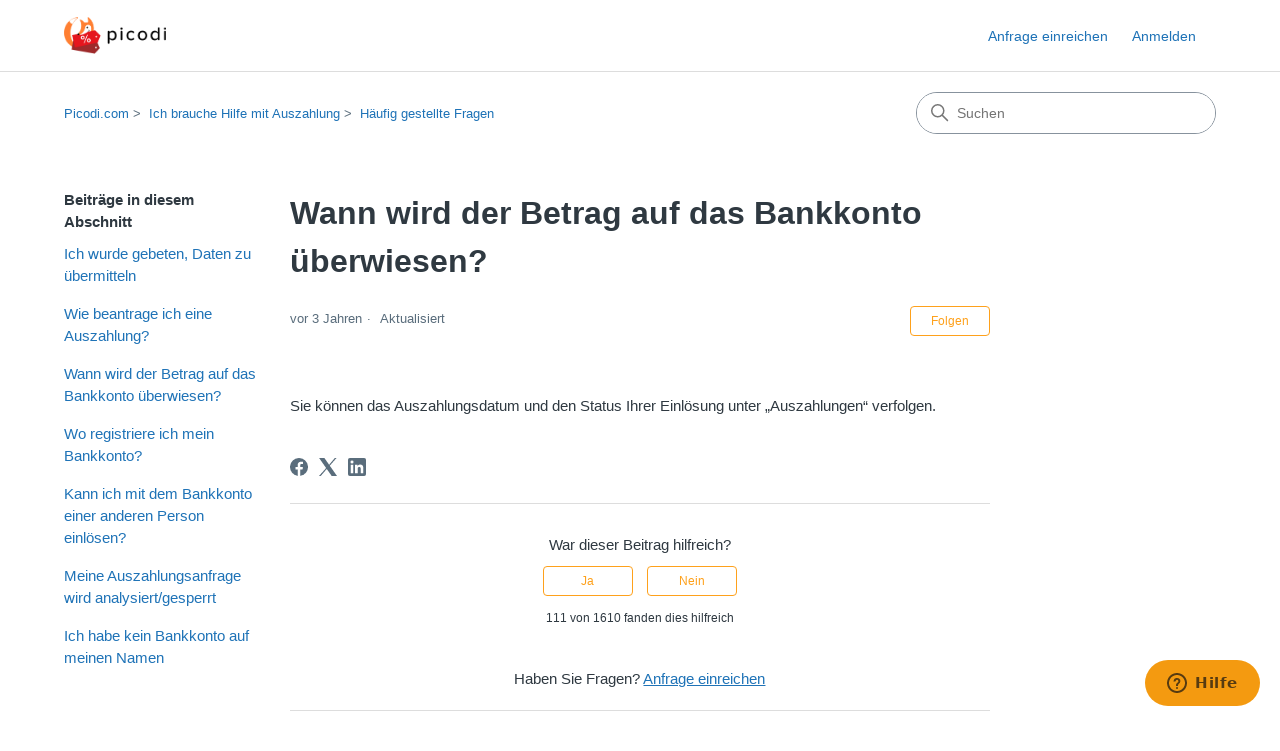

--- FILE ---
content_type: text/html; charset=utf-8
request_url: https://help.picodi.com/hc/de/articles/4403972100113-Wann-wird-der-Betrag-auf-das-Bankkonto-%C3%BCberwiesen
body_size: 8784
content:
<!DOCTYPE html>
<html dir="ltr" lang="de">
<head>
  <meta charset="utf-8" />
  <!-- v26850 -->


  <title>Wann wird der Betrag auf das Bankkonto überwiesen? &ndash; Picodi.com</title>

  

  <meta name="description" content="Sie können das Auszahlungsdatum und den Status Ihrer Einlösung unter „Auszahlungen“ verfolgen." /><meta property="og:image" content="https://help.picodi.com/hc/theming_assets/01HZM9R5KK3FJTFZMQRGWWK82F" />
<meta property="og:type" content="website" />
<meta property="og:site_name" content="Picodi.com" />
<meta property="og:title" content="Wann wird der Betrag auf das Bankkonto überwiesen?" />
<meta property="og:description" content="Sie können das Auszahlungsdatum und den Status Ihrer Einlösung unter „Auszahlungen“ verfolgen." />
<meta property="og:url" content="https://help.picodi.com/hc/de/articles/4403972100113-Wann-wird-der-Betrag-auf-das-Bankkonto-%C3%BCberwiesen" />
<link rel="canonical" href="https://help.picodi.com/hc/de/articles/4403972100113-Wann-wird-der-Betrag-auf-das-Bankkonto-%C3%BCberwiesen">
<link rel="alternate" hreflang="cs" href="https://help.picodi.com/hc/cs/articles/4403972100113-Kdy-bude-v%C3%BDplata-p%C5%99ips%C3%A1na-na-m%C5%AFj-bankovn%C3%AD-%C3%BA%C4%8Det">
<link rel="alternate" hreflang="de" href="https://help.picodi.com/hc/de/articles/4403972100113-Wann-wird-der-Betrag-auf-das-Bankkonto-%C3%BCberwiesen">
<link rel="alternate" hreflang="el" href="https://help.picodi.com/hc/el/articles/4403972100113-%CE%A0%CF%8C%CF%84%CE%B5-%CE%B8%CE%B1-%CE%BA%CE%B1%CF%84%CE%B1%CE%B2%CE%BB%CE%B7%CE%B8%CE%B5%CE%AF-%CF%84%CE%BF-%CF%80%CE%BF%CF%83%CF%8C-%CF%83%CF%84%CE%BF%CE%BD-%CF%84%CF%81%CE%B1%CF%80%CE%B5%CE%B6%CE%B9%CE%BA%CF%8C-%CE%BB%CE%BF%CE%B3%CE%B1%CF%81%CE%B9%CE%B1%CF%83%CE%BC%CF%8C">
<link rel="alternate" hreflang="en-us" href="https://help.picodi.com/hc/en-us/articles/4403972100113-When-will-the-amount-be-paid-into-the-bank-account">
<link rel="alternate" hreflang="es" href="https://help.picodi.com/hc/es/articles/4403972100113--Cu%C3%A1ndo-se-abonar%C3%A1-el-importe-en-mi-cuenta-bancaria">
<link rel="alternate" hreflang="fi" href="https://help.picodi.com/hc/fi/articles/4403972100113-Milloin-summa-maksetaan-pankkitililleni">
<link rel="alternate" hreflang="hu" href="https://help.picodi.com/hc/hu/articles/4403972100113-Mikor-%C3%A9rkezik-meg-a-kifizet%C3%A9s-a-banksz%C3%A1ml%C3%A1mra">
<link rel="alternate" hreflang="id" href="https://help.picodi.com/hc/id/articles/4403972100113-Kapan-jumlah-tersebut-akan-dibayarkan-ke-rekening-bank">
<link rel="alternate" hreflang="it" href="https://help.picodi.com/hc/it/articles/4403972100113-Quando-verranno-versati-i-fondi-sul-mio-conto-corrente">
<link rel="alternate" hreflang="pl" href="https://help.picodi.com/hc/pl/articles/4403972100113-Kiedy-wyp%C5%82ata-dotrze-na-moje-konto-bankowe">
<link rel="alternate" hreflang="pt" href="https://help.picodi.com/hc/pt/articles/4403972100113-Quando-%C3%A9-que-o-montante-ser%C3%A1-pago-para-a-conta-banc%C3%A1ria">
<link rel="alternate" hreflang="pt-br" href="https://help.picodi.com/hc/pt-br/articles/4403972100113-Quando-o-valor-ser%C3%A1-depositado-na-conta-banc%C3%A1ria">
<link rel="alternate" hreflang="ro" href="https://help.picodi.com/hc/ro/articles/4403972100113-C%C3%A2nd-va-fi-pl%C4%83tit%C4%83-suma-%C3%AEn-contul-bancar">
<link rel="alternate" hreflang="ru" href="https://help.picodi.com/hc/ru/articles/4403972100113-%D0%9A%D0%BE%D0%B3%D0%B4%D0%B0-%D0%B2%D1%8B%D0%BF%D0%BB%D0%B0%D1%82%D0%B0-%D0%BF%D0%BE%D1%81%D1%82%D1%83%D0%BF%D0%B8%D1%82-%D0%BD%D0%B0-%D0%BC%D0%BE%D0%B9-%D0%B1%D0%B0%D0%BD%D0%BA%D0%BE%D0%B2%D1%81%D0%BA%D0%B8%D0%B9-%D1%81%D1%87%D1%91%D1%82">
<link rel="alternate" hreflang="sk" href="https://help.picodi.com/hc/sk/articles/4403972100113-Kedy-bude-%C4%8Diastka-vyplaten%C3%A1-na-bankov%C3%BD-%C3%BA%C4%8Det">
<link rel="alternate" hreflang="sv" href="https://help.picodi.com/hc/sv/articles/4403972100113-N%C3%A4r-kommer-beloppet-att-betalas-in-p%C3%A5-mitt-bankkonto">
<link rel="alternate" hreflang="th" href="https://help.picodi.com/hc/th/articles/4403972100113-%E0%B8%88%E0%B8%B3%E0%B8%99%E0%B8%A7%E0%B8%99%E0%B9%80%E0%B8%87%E0%B8%B4%E0%B8%99%E0%B8%88%E0%B8%B0%E0%B8%96%E0%B8%B9%E0%B8%81%E0%B8%88-%E0%B8%B2%E0%B8%A2%E0%B9%80%E0%B8%82-%E0%B8%B2%E0%B8%9A%E0%B8%B1%E0%B8%8D%E0%B8%8A%E0%B8%B5%E0%B8%98%E0%B8%99%E0%B8%B2%E0%B8%84%E0%B8%B2%E0%B8%A3%E0%B9%80%E0%B8%A1%E0%B8%B7-%E0%B8%AD%E0%B9%83%E0%B8%94">
<link rel="alternate" hreflang="tr" href="https://help.picodi.com/hc/tr/articles/4403972100113-Tutar-banka-hesab%C4%B1ma-ne-zaman-yans%C4%B1r">
<link rel="alternate" hreflang="uk" href="https://help.picodi.com/hc/uk/articles/4403972100113-%D0%9A%D0%BE%D0%BB%D0%B8-%D0%B2%D0%B8%D0%BF%D0%BB%D0%B0%D1%82%D0%B0-%D0%BD%D0%B0%D0%B4%D1%96%D0%B9%D0%B4%D0%B5-%D0%BD%D0%B0-%D0%BC%D1%96%D0%B9-%D0%B1%D0%B0%D0%BD%D0%BA%D1%96%D0%B2%D1%81%D1%8C%D0%BA%D0%B8%D0%B9-%D1%80%D0%B0%D1%85%D1%83%D0%BD%D0%BE%D0%BA">
<link rel="alternate" hreflang="vi" href="https://help.picodi.com/hc/vi/articles/4403972100113-Khi-n%C3%A0o-s%E1%BB%91-ti%E1%BB%81n-s%E1%BA%BD-%C4%91%C6%B0%E1%BB%A3c-thanh-to%C3%A1n-v%C3%A0o-t%C3%A0i-kho%E1%BA%A3n-ng%C3%A2n-h%C3%A0ng-c%E1%BB%A7a-b%E1%BA%A1n">
<link rel="alternate" hreflang="x-default" href="https://help.picodi.com/hc/en-us/articles/4403972100113-When-will-the-amount-be-paid-into-the-bank-account">

  <link rel="stylesheet" href="//static.zdassets.com/hc/assets/application-f34d73e002337ab267a13449ad9d7955.css" media="all" id="stylesheet" />
  <link rel="stylesheet" type="text/css" href="/hc/theming_assets/11041233/360003146897/style.css?digest=19363151290642">

  <link rel="icon" type="image/x-icon" href="/hc/theming_assets/01HZM9R5RCMX0FWZ3J7DT8HCPD">

    

  <meta content="width=device-width, initial-scale=1.0" name="viewport" />
<!-- Make the translated search clear button label available for use in JS -->
<!-- See buildClearSearchButton() in script.js -->
<script type="text/javascript">window.searchClearButtonLabelLocalized = "Suche zurücksetzen";</script>
<meta name="robots" content="noindex" />
  
</head>
<body class="">
  
  
  

  <a class="skip-navigation" tabindex="1" href="#main-content">Zum Hauptinhalt gehen</a>

<header class="header">
  <div class="logo">
    <a title="Home" href="/hc/de">
      <img src="/hc/theming_assets/01HZM9R5KK3FJTFZMQRGWWK82F" alt="Homepage für Help Center „Picodi.com“" />
      
    </a>
  </div>

  <div class="nav-wrapper-desktop">
    <nav class="user-nav" id="user-nav" aria-label="Benutzernavigation">
      <ul class="user-nav-list">
        <li></li>
        <li><a class="submit-a-request" href="/hc/de/requests/new">Anfrage einreichen</a></li>
        
          <li>
            <a class="sign-in" rel="nofollow" data-auth-action="signin" title="Öffnet ein Dialogfeld" role="button" href="https://picodi.zendesk.com/access?brand_id=360003146897&amp;return_to=https%3A%2F%2Fhelp.picodi.com%2Fhc%2Fde%2Farticles%2F4403972100113-Wann-wird-der-Betrag-auf-das-Bankkonto-%25C3%25BCberwiesen">
              Anmelden
            </a>
          </li>
        
      </ul>
    </nav>
    
  </div>

  <div class="nav-wrapper-mobile">
    <button class="menu-button-mobile" aria-controls="user-nav-mobile" aria-expanded="false" aria-label="Navigationsmenü öffnen/schließen">
      
      <svg xmlns="http://www.w3.org/2000/svg" width="16" height="16" focusable="false" viewBox="0 0 16 16" class="icon-menu">
        <path fill="none" stroke="currentColor" stroke-linecap="round" d="M1.5 3.5h13m-13 4h13m-13 4h13"/>
      </svg>
    </button>
    <nav class="menu-list-mobile" id="user-nav-mobile" aria-expanded="false">
      <ul class="menu-list-mobile-items">
        
          <li class="item">
            <a role="menuitem" rel="nofollow" data-auth-action="signin" title="Öffnet ein Dialogfeld" href="https://picodi.zendesk.com/access?brand_id=360003146897&amp;return_to=https%3A%2F%2Fhelp.picodi.com%2Fhc%2Fde%2Farticles%2F4403972100113-Wann-wird-der-Betrag-auf-das-Bankkonto-%25C3%25BCberwiesen">
              Anmelden
            </a>
          </li>
          <li class="nav-divider"></li>
        
        <li class="item"></li>
        <li class="item"><a class="submit-a-request" role="menuitem" href="/hc/de/requests/new">Anfrage einreichen</a></li>
        <li class="nav-divider"></li>
        
        </li>
      </ul>
    </nav>
  </div>

</header>


  <main role="main">
    <div class="container-divider"></div>
<div class="container">
  <div class="sub-nav">
    <nav aria-label="Aktueller Standort">
  <ol class="breadcrumbs">
    
      <li>
        
          <a href="/hc/de">Picodi.com</a>
        
      </li>
    
      <li>
        
          <a href="/hc/de/categories/4403953992593-Ich-brauche-Hilfe-mit-Auszahlung">Ich brauche Hilfe mit Auszahlung</a>
        
      </li>
    
      <li>
        
          <a href="/hc/de/sections/4403963251089-H%C3%A4ufig-gestellte-Fragen">Häufig gestellte Fragen</a>
        
      </li>
    
  </ol>
</nav>

    <div class="search-container">
      <svg xmlns="http://www.w3.org/2000/svg" width="12" height="12" focusable="false" viewBox="0 0 12 12" class="search-icon" aria-hidden="true">
        <circle cx="4.5" cy="4.5" r="4" fill="none" stroke="currentColor"/>
        <path stroke="currentColor" stroke-linecap="round" d="M11 11L7.5 7.5"/>
      </svg>
      <form role="search" class="search" data-search="" action="/hc/de/search" accept-charset="UTF-8" method="get"><input type="hidden" name="utf8" value="&#x2713;" autocomplete="off" /><input type="hidden" name="category" id="category" value="4403953992593" autocomplete="off" />
<input type="search" name="query" id="query" placeholder="Suchen" aria-label="Suchen" /></form>
    </div>
  </div>

  <div class="article-container" id="article-container">
    <aside class="article-sidebar" aria-labelledby="section-articles-title">
      
        <div class="collapsible-sidebar">
          <button type="button" class="collapsible-sidebar-toggle" aria-labelledby="section-articles-title" aria-expanded="false">
            <svg xmlns="http://www.w3.org/2000/svg" width="20" height="20" focusable="false" viewBox="0 0 12 12" aria-hidden="true" class="collapsible-sidebar-toggle-icon chevron-icon">
              <path fill="none" stroke="currentColor" stroke-linecap="round" d="M3 4.5l2.6 2.6c.2.2.5.2.7 0L9 4.5"/>
            </svg>
            <svg xmlns="http://www.w3.org/2000/svg" width="20" height="20" focusable="false" viewBox="0 0 12 12" aria-hidden="true" class="collapsible-sidebar-toggle-icon x-icon">
              <path stroke="currentColor" stroke-linecap="round" d="M3 9l6-6m0 6L3 3"/>
            </svg>
          </button>
          <span id="section-articles-title" class="collapsible-sidebar-title sidenav-title">
            Beiträge in diesem Abschnitt
          </span>
          <div class="collapsible-sidebar-body">
            <ul>
              
                <li>
                  <a href="/hc/de/articles/8921060045073-Ich-wurde-gebeten-Daten-zu-%C3%BCbermitteln" 
                     class="sidenav-item "
                     >
                       Ich wurde gebeten, Daten zu übermitteln
                  </a>
                </li>
              
                <li>
                  <a href="/hc/de/articles/4403966901521-Wie-beantrage-ich-eine-Auszahlung" 
                     class="sidenav-item "
                     >
                       Wie beantrage ich eine Auszahlung?
                  </a>
                </li>
              
                <li>
                  <a href="/hc/de/articles/4403972100113-Wann-wird-der-Betrag-auf-das-Bankkonto-%C3%BCberwiesen" 
                     class="sidenav-item current-article"
                     aria-current="page">
                       Wann wird der Betrag auf das Bankkonto überwiesen?
                  </a>
                </li>
              
                <li>
                  <a href="/hc/de/articles/4403972064145-Wo-registriere-ich-mein-Bankkonto" 
                     class="sidenav-item "
                     >
                       Wo registriere ich mein Bankkonto?
                  </a>
                </li>
              
                <li>
                  <a href="/hc/de/articles/4403971912209-Kann-ich-mit-dem-Bankkonto-einer-anderen-Person-einl%C3%B6sen" 
                     class="sidenav-item "
                     >
                       Kann ich mit dem Bankkonto einer anderen Person einlösen?
                  </a>
                </li>
              
                <li>
                  <a href="/hc/de/articles/4403966590993-Meine-Auszahlungsanfrage-wird-analysiert-gesperrt" 
                     class="sidenav-item "
                     >
                       Meine Auszahlungsanfrage wird analysiert/gesperrt
                  </a>
                </li>
              
                <li>
                  <a href="/hc/de/articles/4403972329233-Ich-habe-kein-Bankkonto-auf-meinen-Namen" 
                     class="sidenav-item "
                     >
                       Ich habe kein Bankkonto auf meinen Namen
                  </a>
                </li>
              
            </ul>
            
          </div>
        </div>
      
    </aside>

    <article id="main-content" class="article">
      <header class="article-header">
        <h1 title="Wann wird der Betrag auf das Bankkonto überwiesen?" class="article-title">
          Wann wird der Betrag auf das Bankkonto überwiesen?
          
        </h1>

        <div class="article-author">
          
          <div class="article-meta">
            

            <div class="meta-group">
              
                <span class="meta-data"><time datetime="2022-09-23T11:53:38Z" title="2022-09-23T11:53:38Z" data-datetime="relative">23. September 2022 11:53</time></span>
                <span class="meta-data">Aktualisiert</span>
              
            </div>
          </div>
        </div>

        
          <div class="article-subscribe"><div data-helper="subscribe" data-json="{&quot;item&quot;:&quot;article&quot;,&quot;url&quot;:&quot;/hc/de/articles/4403972100113-Wann-wird-der-Betrag-auf-das-Bankkonto-%C3%BCberwiesen/subscription.json&quot;,&quot;follow_label&quot;:&quot;Folgen&quot;,&quot;unfollow_label&quot;:&quot;Nicht mehr folgen&quot;,&quot;following_label&quot;:&quot;Folge ich&quot;,&quot;can_subscribe&quot;:true,&quot;is_subscribed&quot;:false}"></div></div>
        
      </header>

      <section class="article-info">
        <div class="article-content">
          <div class="article-body"><p><span data-sheets-value="{&quot;1&quot;:2,&quot;2&quot;:&quot;Sie können das Auszahlungsdatum und den Status Ihrer Einlösung unter „Auszahlungen“ verfolgen.&quot;}" data-sheets-userformat="{&quot;2&quot;:769,&quot;3&quot;:{&quot;1&quot;:0},&quot;11&quot;:4,&quot;12&quot;:0}">Sie können das Auszahlungsdatum und den Status Ihrer Einlösung unter „Auszahlungen“ verfolgen.</span></p></div>

          

          
        </div>
      </section>

      <footer>
        <div class="article-footer">
          
            <div class="article-share">
  <ul class="share">
    <li>
      <a href="https://www.facebook.com/share.php?title=Wann+wird+der+Betrag+auf+das+Bankkonto+%C3%BCberwiesen%3F&u=https%3A%2F%2Fhelp.picodi.com%2Fhc%2Fde%2Farticles%2F4403972100113-Wann-wird-der-Betrag-auf-das-Bankkonto-%25C3%25BCberwiesen" class="share-facebook" aria-label="Facebook">
        <svg xmlns="http://www.w3.org/2000/svg" width="12" height="12" focusable="false" viewBox="0 0 12 12" aria-label="Diese Seite auf Facebook teilen">
          <path fill="currentColor" d="M6 0a6 6 0 01.813 11.945V7.63h1.552l.244-1.585H6.812v-.867c0-.658.214-1.242.827-1.242h.985V2.55c-.173-.024-.538-.075-1.23-.075-1.444 0-2.29.767-2.29 2.513v1.055H3.618v1.585h1.484v4.304A6.001 6.001 0 016 0z"/>
        </svg>
      </a>
    </li>
    <li>
      <a href="https://twitter.com/share?lang=de&text=Wann+wird+der+Betrag+auf+das+Bankkonto+%C3%BCberwiesen%3F&url=https%3A%2F%2Fhelp.picodi.com%2Fhc%2Fde%2Farticles%2F4403972100113-Wann-wird-der-Betrag-auf-das-Bankkonto-%25C3%25BCberwiesen" class="share-twitter" aria-label="X Corp">
        <svg xmlns="http://www.w3.org/2000/svg" width="12" height="12" focusable="false" viewBox="0 0 12 12" aria-label="Diese Seite auf X Corp teilen">
          <path fill="currentColor" d="M.0763914 0 3.60864 0 6.75369 4.49755 10.5303 0 11.6586 0 7.18498 5.11431 12 12 8.46775 12 5.18346 7.30333 1.12825 12 0 12 4.7531 6.6879z"/>
        </svg>
      </a>
    </li>
    <li>
      <a href="https://www.linkedin.com/shareArticle?mini=true&source=Picodi.com&title=Wann+wird+der+Betrag+auf+das+Bankkonto+%C3%BCberwiesen%3F&url=https%3A%2F%2Fhelp.picodi.com%2Fhc%2Fde%2Farticles%2F4403972100113-Wann-wird-der-Betrag-auf-das-Bankkonto-%25C3%25BCberwiesen" class="share-linkedin" aria-label="LinkedIn">
        <svg xmlns="http://www.w3.org/2000/svg" width="12" height="12" focusable="false" viewBox="0 0 12 12" aria-label="Diese Seite auf LinkedIn teilen">
          <path fill="currentColor" d="M10.8 0A1.2 1.2 0 0112 1.2v9.6a1.2 1.2 0 01-1.2 1.2H1.2A1.2 1.2 0 010 10.8V1.2A1.2 1.2 0 011.2 0h9.6zM8.09 4.356a1.87 1.87 0 00-1.598.792l-.085.133h-.024v-.783H4.676v5.727h1.778V7.392c0-.747.142-1.47 1.068-1.47.913 0 .925.854.925 1.518v2.785h1.778V7.084l-.005-.325c-.05-1.38-.456-2.403-2.13-2.403zm-4.531.142h-1.78v5.727h1.78V4.498zm-.89-2.846a1.032 1.032 0 100 2.064 1.032 1.032 0 000-2.064z"/>
        </svg>
      </a>
    </li>
  </ul>

</div>
          
          
            
          
        </div>
        
          <div class="article-votes">
            <h2 class="article-votes-question" id="article-votes-label">War dieser Beitrag hilfreich?</h2>
            <div class="article-votes-controls" role="group" aria-labelledby="article-votes-label">
              <button type="button" class="button article-vote article-vote-up" data-helper="vote" data-item="article" data-type="up" data-id="4403972100113" data-upvote-count="111" data-vote-count="1610" data-vote-sum="-1388" data-vote-url="/hc/de/articles/4403972100113/vote" data-value="null" data-label="111 von 1610 fanden dies hilfreich" data-selected-class="button-primary" aria-label="Dieser Beitrag war hilfreich" aria-pressed="false">Ja</button>
              <button type="button" class="button article-vote article-vote-down" data-helper="vote" data-item="article" data-type="down" data-id="4403972100113" data-upvote-count="111" data-vote-count="1610" data-vote-sum="-1388" data-vote-url="/hc/de/articles/4403972100113/vote" data-value="null" data-label="111 von 1610 fanden dies hilfreich" data-selected-class="button-primary" aria-label="Dieser Beitrag war nicht hilfreich" aria-pressed="false">Nein</button>
            </div>
            <small class="article-votes-count">
              <span class="article-vote-label" data-helper="vote" data-item="article" data-type="label" data-id="4403972100113" data-upvote-count="111" data-vote-count="1610" data-vote-sum="-1388" data-vote-url="/hc/de/articles/4403972100113/vote" data-value="null" data-label="111 von 1610 fanden dies hilfreich">111 von 1610 fanden dies hilfreich</span>
            </small>
          </div>
        

        <div class="article-more-questions">
          Haben Sie Fragen? <a href="/hc/de/requests/new">Anfrage einreichen</a>
        </div>
        <div class="article-return-to-top">
          <a href="#article-container">
            Zurück an den Anfang
            <svg xmlns="http://www.w3.org/2000/svg" class="article-return-to-top-icon" width="20" height="20" focusable="false" viewBox="0 0 12 12" aria-hidden="true">
              <path fill="none" stroke="currentColor" stroke-linecap="round" d="M3 4.5l2.6 2.6c.2.2.5.2.7 0L9 4.5"/>
            </svg>
          </a>
        </div>
      </footer>

      <div class="article-relatives">
        
          <div data-recent-articles></div>
        
        
          
  <section class="related-articles">
    
      <h2 class="related-articles-title">Verwandte Beiträge</h2>
    
    <ul>
      
        <li>
          <a href="/hc/de/related/click?data=[base64]%3D%3D--6624188168558dd46bb7de155aa1fe3508026102" rel="nofollow">Meine Auszahlungsanfrage wird analysiert/gesperrt</a>
        </li>
      
        <li>
          <a href="/hc/de/related/click?data=[base64]" rel="nofollow">Wie beantrage ich eine Auszahlung?</a>
        </li>
      
        <li>
          <a href="/hc/de/related/click?data=[base64]%3D%3D--8daf36a6ab7ba2319f308b92721561fa8187fe2e" rel="nofollow">Mein Cashback ist nicht erschienen</a>
        </li>
      
        <li>
          <a href="/hc/de/related/click?data=[base64]" rel="nofollow">Wo registriere ich mein Bankkonto?</a>
        </li>
      
        <li>
          <a href="/hc/de/related/click?data=[base64]%3D%3D--3fe25e429c49fdec293897839d523ef369ec186f" rel="nofollow">Kann ich mit dem Bankkonto einer anderen Person einlösen?</a>
        </li>
      
    </ul>
  </section>


        
      </div>
      
        <div class="article-comments" id="article-comments">
          <section class="comments">
            <header class="comment-overview">
              <h2 class="comment-heading">
                Kommentare
              </h2>
              <p class="comment-callout">0 Kommentare</p>
              
            </header>

            <ul id="comments" class="comment-list">
              
            </ul>

            

            

            <p class="comment-callout">Bitte <a data-auth-action="signin" rel="nofollow" href="https://picodi.zendesk.com/access?brand_id=360003146897&amp;return_to=https%3A%2F%2Fhelp.picodi.com%2Fhc%2Fde%2Farticles%2F4403972100113-Wann-wird-der-Betrag-auf-das-Bankkonto-%25C3%25BCberwiesen">melden Sie sich an</a>, um einen Kommentar zu hinterlassen.</p>
          </section>
        </div>
      
    </article>
  </div>
</div>

  </main>

  <footer class="footer">
  <div class="footer-inner">
    <a title="Home" href="/hc/de">Picodi.com</a>

    <div class="footer-language-selector">
      
        <div class="dropdown language-selector">
          <button class="dropdown-toggle" aria-haspopup="true">
            Deutsch
            <svg xmlns="http://www.w3.org/2000/svg" width="12" height="12" focusable="false" viewBox="0 0 12 12" class="dropdown-chevron-icon">
              <path fill="none" stroke="currentColor" stroke-linecap="round" d="M3 4.5l2.6 2.6c.2.2.5.2.7 0L9 4.5"/>
            </svg>
          </button>
          <span class="dropdown-menu dropdown-menu-end" role="menu">
            
              <a href="/hc/change_language/cs?return_to=%2Fhc%2Fcs%2Farticles%2F4403972100113-Kdy-bude-v%25C3%25BDplata-p%25C5%2599ips%25C3%25A1na-na-m%25C5%25AFj-bankovn%25C3%25AD-%25C3%25BA%25C4%258Det" dir="ltr" rel="nofollow" role="menuitem">
                Čeština
              </a>
            
              <a href="/hc/change_language/el?return_to=%2Fhc%2Fel%2Farticles%2F4403972100113-%25CE%25A0%25CF%258C%25CF%2584%25CE%25B5-%25CE%25B8%25CE%25B1-%25CE%25BA%25CE%25B1%25CF%2584%25CE%25B1%25CE%25B2%25CE%25BB%25CE%25B7%25CE%25B8%25CE%25B5%25CE%25AF-%25CF%2584%25CE%25BF-%25CF%2580%25CE%25BF%25CF%2583%25CF%258C-%25CF%2583%25CF%2584%25CE%25BF%25CE%25BD-%25CF%2584%25CF%2581%25CE%25B1%25CF%2580%25CE%25B5%25CE%25B6%25CE%25B9%25CE%25BA%25CF%258C-%25CE%25BB%25CE%25BF%25CE%25B3%25CE%25B1%25CF%2581%25CE%25B9%25CE%25B1%25CF%2583%25CE%25BC%25CF%258C" dir="ltr" rel="nofollow" role="menuitem">
                Ελληνικά
              </a>
            
              <a href="/hc/change_language/en-us?return_to=%2Fhc%2Fen-us%2Farticles%2F4403972100113-When-will-the-amount-be-paid-into-the-bank-account" dir="ltr" rel="nofollow" role="menuitem">
                English (US)
              </a>
            
              <a href="/hc/change_language/es?return_to=%2Fhc%2Fes%2Farticles%2F4403972100113--Cu%25C3%25A1ndo-se-abonar%25C3%25A1-el-importe-en-mi-cuenta-bancaria" dir="ltr" rel="nofollow" role="menuitem">
                Español
              </a>
            
              <a href="/hc/change_language/fi?return_to=%2Fhc%2Ffi%2Farticles%2F4403972100113-Milloin-summa-maksetaan-pankkitililleni" dir="ltr" rel="nofollow" role="menuitem">
                Suomi
              </a>
            
              <a href="/hc/change_language/hu?return_to=%2Fhc%2Fhu%2Farticles%2F4403972100113-Mikor-%25C3%25A9rkezik-meg-a-kifizet%25C3%25A9s-a-banksz%25C3%25A1ml%25C3%25A1mra" dir="ltr" rel="nofollow" role="menuitem">
                Magyar
              </a>
            
              <a href="/hc/change_language/id?return_to=%2Fhc%2Fid%2Farticles%2F4403972100113-Kapan-jumlah-tersebut-akan-dibayarkan-ke-rekening-bank" dir="ltr" rel="nofollow" role="menuitem">
                Bahasa Indonesia
              </a>
            
              <a href="/hc/change_language/it?return_to=%2Fhc%2Fit%2Farticles%2F4403972100113-Quando-verranno-versati-i-fondi-sul-mio-conto-corrente" dir="ltr" rel="nofollow" role="menuitem">
                Italiano
              </a>
            
              <a href="/hc/change_language/pl?return_to=%2Fhc%2Fpl%2Farticles%2F4403972100113-Kiedy-wyp%25C5%2582ata-dotrze-na-moje-konto-bankowe" dir="ltr" rel="nofollow" role="menuitem">
                Polski
              </a>
            
              <a href="/hc/change_language/pt?return_to=%2Fhc%2Fpt%2Farticles%2F4403972100113-Quando-%25C3%25A9-que-o-montante-ser%25C3%25A1-pago-para-a-conta-banc%25C3%25A1ria" dir="ltr" rel="nofollow" role="menuitem">
                Português
              </a>
            
              <a href="/hc/change_language/pt-br?return_to=%2Fhc%2Fpt-br%2Farticles%2F4403972100113-Quando-o-valor-ser%25C3%25A1-depositado-na-conta-banc%25C3%25A1ria" dir="ltr" rel="nofollow" role="menuitem">
                Português do Brasil
              </a>
            
              <a href="/hc/change_language/ro?return_to=%2Fhc%2Fro%2Farticles%2F4403972100113-C%25C3%25A2nd-va-fi-pl%25C4%2583tit%25C4%2583-suma-%25C3%25AEn-contul-bancar" dir="ltr" rel="nofollow" role="menuitem">
                Română
              </a>
            
              <a href="/hc/change_language/ru?return_to=%2Fhc%2Fru%2Farticles%2F4403972100113-%25D0%259A%25D0%25BE%25D0%25B3%25D0%25B4%25D0%25B0-%25D0%25B2%25D1%258B%25D0%25BF%25D0%25BB%25D0%25B0%25D1%2582%25D0%25B0-%25D0%25BF%25D0%25BE%25D1%2581%25D1%2582%25D1%2583%25D0%25BF%25D0%25B8%25D1%2582-%25D0%25BD%25D0%25B0-%25D0%25BC%25D0%25BE%25D0%25B9-%25D0%25B1%25D0%25B0%25D0%25BD%25D0%25BA%25D0%25BE%25D0%25B2%25D1%2581%25D0%25BA%25D0%25B8%25D0%25B9-%25D1%2581%25D1%2587%25D1%2591%25D1%2582" dir="ltr" rel="nofollow" role="menuitem">
                Русский
              </a>
            
              <a href="/hc/change_language/sk?return_to=%2Fhc%2Fsk%2Farticles%2F4403972100113-Kedy-bude-%25C4%258Diastka-vyplaten%25C3%25A1-na-bankov%25C3%25BD-%25C3%25BA%25C4%258Det" dir="ltr" rel="nofollow" role="menuitem">
                Slovenčina
              </a>
            
              <a href="/hc/change_language/sv?return_to=%2Fhc%2Fsv%2Farticles%2F4403972100113-N%25C3%25A4r-kommer-beloppet-att-betalas-in-p%25C3%25A5-mitt-bankkonto" dir="ltr" rel="nofollow" role="menuitem">
                Svenska
              </a>
            
              <a href="/hc/change_language/th?return_to=%2Fhc%2Fth%2Farticles%2F4403972100113-%25E0%25B8%2588%25E0%25B8%25B3%25E0%25B8%2599%25E0%25B8%25A7%25E0%25B8%2599%25E0%25B9%2580%25E0%25B8%2587%25E0%25B8%25B4%25E0%25B8%2599%25E0%25B8%2588%25E0%25B8%25B0%25E0%25B8%2596%25E0%25B8%25B9%25E0%25B8%2581%25E0%25B8%2588-%25E0%25B8%25B2%25E0%25B8%25A2%25E0%25B9%2580%25E0%25B8%2582-%25E0%25B8%25B2%25E0%25B8%259A%25E0%25B8%25B1%25E0%25B8%258D%25E0%25B8%258A%25E0%25B8%25B5%25E0%25B8%2598%25E0%25B8%2599%25E0%25B8%25B2%25E0%25B8%2584%25E0%25B8%25B2%25E0%25B8%25A3%25E0%25B9%2580%25E0%25B8%25A1%25E0%25B8%25B7-%25E0%25B8%25AD%25E0%25B9%2583%25E0%25B8%2594" dir="ltr" rel="nofollow" role="menuitem">
                ไทย
              </a>
            
              <a href="/hc/change_language/tr?return_to=%2Fhc%2Ftr%2Farticles%2F4403972100113-Tutar-banka-hesab%25C4%25B1ma-ne-zaman-yans%25C4%25B1r" dir="ltr" rel="nofollow" role="menuitem">
                Türkçe
              </a>
            
              <a href="/hc/change_language/uk?return_to=%2Fhc%2Fuk%2Farticles%2F4403972100113-%25D0%259A%25D0%25BE%25D0%25BB%25D0%25B8-%25D0%25B2%25D0%25B8%25D0%25BF%25D0%25BB%25D0%25B0%25D1%2582%25D0%25B0-%25D0%25BD%25D0%25B0%25D0%25B4%25D1%2596%25D0%25B9%25D0%25B4%25D0%25B5-%25D0%25BD%25D0%25B0-%25D0%25BC%25D1%2596%25D0%25B9-%25D0%25B1%25D0%25B0%25D0%25BD%25D0%25BA%25D1%2596%25D0%25B2%25D1%2581%25D1%258C%25D0%25BA%25D0%25B8%25D0%25B9-%25D1%2580%25D0%25B0%25D1%2585%25D1%2583%25D0%25BD%25D0%25BE%25D0%25BA" dir="ltr" rel="nofollow" role="menuitem">
                Українська
              </a>
            
              <a href="/hc/change_language/vi?return_to=%2Fhc%2Fvi%2Farticles%2F4403972100113-Khi-n%25C3%25A0o-s%25E1%25BB%2591-ti%25E1%25BB%2581n-s%25E1%25BA%25BD-%25C4%2591%25C6%25B0%25E1%25BB%25A3c-thanh-to%25C3%25A1n-v%25C3%25A0o-t%25C3%25A0i-kho%25E1%25BA%25A3n-ng%25C3%25A2n-h%25C3%25A0ng-c%25E1%25BB%25A7a-b%25E1%25BA%25A1n" dir="ltr" rel="nofollow" role="menuitem">
                Tiếng Việt
              </a>
            
          </span>
        </div>
      
    </div>
  </div>
</footer>



  <!-- / -->

  
  <script src="//static.zdassets.com/hc/assets/de.26c03fa196e348d73fe2.js"></script>
  

  <script type="text/javascript">
  /*

    Greetings sourcecode lurker!

    This is for internal Zendesk and legacy usage,
    we don't support or guarantee any of these values
    so please don't build stuff on top of them.

  */

  HelpCenter = {};
  HelpCenter.account = {"subdomain":"picodi","environment":"production","name":"Picodi.com"};
  HelpCenter.user = {"identifier":"da39a3ee5e6b4b0d3255bfef95601890afd80709","email":null,"name":"","role":"anonymous","avatar_url":"https://assets.zendesk.com/hc/assets/default_avatar.png","is_admin":false,"organizations":[],"groups":[]};
  HelpCenter.internal = {"asset_url":"//static.zdassets.com/hc/assets/","web_widget_asset_composer_url":"https://static.zdassets.com/ekr/snippet.js","current_session":{"locale":"de","csrf_token":null,"shared_csrf_token":null},"usage_tracking":{"event":"article_viewed","data":"[base64]--22737cc1d6e9a91c5e94e93e1bd1f709e5866fda","url":"https://help.picodi.com/hc/activity"},"current_record_id":"4403972100113","current_record_url":"/hc/de/articles/4403972100113-Wann-wird-der-Betrag-auf-das-Bankkonto-%C3%BCberwiesen","current_record_title":"Wann wird der Betrag auf das Bankkonto überwiesen?","current_text_direction":"ltr","current_brand_id":360003146897,"current_brand_name":"Picodi.com","current_brand_url":"https://picodi.zendesk.com","current_brand_active":true,"current_path":"/hc/de/articles/4403972100113-Wann-wird-der-Betrag-auf-das-Bankkonto-%C3%BCberwiesen","show_autocomplete_breadcrumbs":true,"user_info_changing_enabled":false,"has_user_profiles_enabled":true,"has_end_user_attachments":true,"user_aliases_enabled":false,"has_anonymous_kb_voting":true,"has_multi_language_help_center":true,"show_at_mentions":false,"embeddables_config":{"embeddables_web_widget":true,"embeddables_help_center_auth_enabled":false,"embeddables_connect_ipms":false},"answer_bot_subdomain":"static","gather_plan_state":"not_started","has_article_verification":false,"has_gather":false,"has_ckeditor":true,"has_community_enabled":false,"has_community_badges":false,"has_community_post_content_tagging":false,"has_gather_content_tags":false,"has_guide_content_tags":true,"has_user_segments":true,"has_answer_bot_web_form_enabled":false,"has_garden_modals":false,"theming_cookie_key":"hc-da39a3ee5e6b4b0d3255bfef95601890afd80709-2-preview","is_preview":false,"has_search_settings_in_plan":true,"theming_api_version":3,"theming_settings":{"brand_color":"rgba(254, 161, 28, 1)","brand_text_color":"#FFFFFF","text_color":"#2F3941","link_color":"#1F73B7","hover_link_color":"#0F3554","visited_link_color":"#4B61C3","background_color":"rgba(214, 81, 46, 0)","heading_font":"-apple-system, BlinkMacSystemFont, 'Segoe UI', Helvetica, Arial, sans-serif","text_font":"-apple-system, BlinkMacSystemFont, 'Segoe UI', Helvetica, Arial, sans-serif","logo":"/hc/theming_assets/01HZM9R5KK3FJTFZMQRGWWK82F","show_brand_name":false,"favicon":"/hc/theming_assets/01HZM9R5RCMX0FWZ3J7DT8HCPD","homepage_background_image":"/hc/theming_assets/01HZM9R5WZH915QXXNW26N18QT","community_background_image":"/hc/theming_assets/01HZM9R716MMBN6JSXZ90YPV72","community_image":"/hc/theming_assets/01HZM9R893ZNVVQQ8CGDY1CK7C","instant_search":true,"scoped_kb_search":true,"scoped_community_search":true,"show_recent_activity":true,"show_articles_in_section":true,"show_article_author":false,"show_article_comments":true,"show_follow_article":true,"show_recently_viewed_articles":true,"show_related_articles":true,"show_article_sharing":true,"show_follow_section":true,"show_follow_post":true,"show_post_sharing":true,"show_follow_topic":true,"request_list_beta":false},"has_pci_credit_card_custom_field":false,"help_center_restricted":false,"is_assuming_someone_else":false,"flash_messages":[],"user_photo_editing_enabled":true,"user_preferred_locale":"en-us","base_locale":"de","login_url":"https://picodi.zendesk.com/access?brand_id=360003146897\u0026return_to=https%3A%2F%2Fhelp.picodi.com%2Fhc%2Fde%2Farticles%2F4403972100113-Wann-wird-der-Betrag-auf-das-Bankkonto-%25C3%25BCberwiesen","has_alternate_templates":false,"has_custom_statuses_enabled":false,"has_hc_generative_answers_setting_enabled":true,"has_generative_search_with_zgpt_enabled":false,"has_suggested_initial_questions_enabled":false,"has_guide_service_catalog":true,"has_service_catalog_search_poc":false,"has_service_catalog_itam":false,"has_csat_reverse_2_scale_in_mobile":false,"has_knowledge_navigation":false,"has_unified_navigation":false,"has_unified_navigation_eap_access":false,"has_csat_bet365_branding":false,"version":"v26850","dev_mode":false};
</script>

  
  
  <script src="//static.zdassets.com/hc/assets/hc_enduser-be182e02d9d03985cf4f06a89a977e3d.js"></script>
  <script type="text/javascript" src="/hc/theming_assets/11041233/360003146897/script.js?digest=19363151290642"></script>
  
</body>
</html>